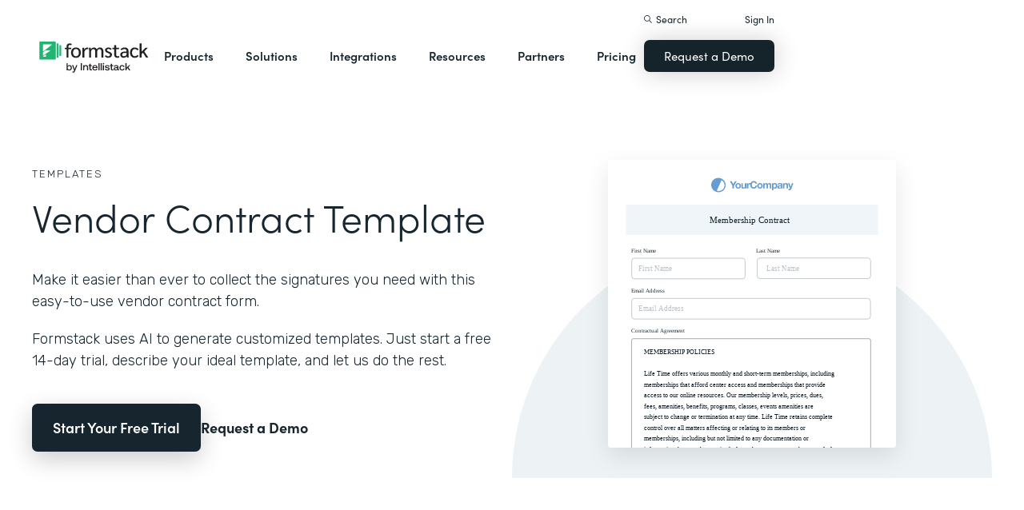

--- FILE ---
content_type: image/svg+xml
request_url: https://cdn.prod.website-files.com/5eff9c5e4dba181f8aa2d1e0/5eff9d0b310d7dc0305d2b38_QuoteGreenParallel.svg
body_size: -25
content:
<?xml version="1.0" encoding="UTF-8"?>
<svg width="600px" height="520px" viewBox="0 0 600 520" version="1.1" xmlns="http://www.w3.org/2000/svg" xmlns:xlink="http://www.w3.org/1999/xlink">
    <title>Path</title>
    <g id="Products" stroke="none" stroke-width="1" fill="none" fill-rule="evenodd">
        <g id="Formstack-1-2-AllProducts" transform="translate(-420.000000, -4167.000000)" fill="#EBFAF2" fill-rule="nonzero">
            <g id="Background" transform="translate(0.000000, 4087.000000)">
                <polygon id="Path" points="1020 80 420 173.608074 420 600 1020 506.391926"></polygon>
            </g>
        </g>
    </g>
</svg>

--- FILE ---
content_type: image/svg+xml
request_url: https://cdn.prod.website-files.com/5ebb0930dd82631397ddca92/5f592799a4c5cd16d1fd6094_templates-bg.svg
body_size: -40
content:
<?xml version="1.0" encoding="UTF-8"?>
<svg width="700px" height="351px" viewBox="0 0 700 351" version="1.1" xmlns="http://www.w3.org/2000/svg" xmlns:xlink="http://www.w3.org/1999/xlink">
    <title>Fill 13</title>
    <g id="Page-1" stroke="none" stroke-width="1" fill="none" fill-rule="evenodd">
        <g id="Group-29" transform="translate(0.000000, -103.000000)" fill="#EDF2F5">
            <path d="M700,453.824 C700,260.526358 543.299159,103.824 350.003388,103.824 C156.700841,103.824 0,260.526358 0,453.824 L700,453.824 Z" id="Fill-13"></path>
        </g>
    </g>
</svg>

--- FILE ---
content_type: image/svg+xml
request_url: https://cdn.prod.website-files.com/5eff9c5e4dba181f8aa2d1e0/62bc950cd040174a7cbf9abb_sf-cpq-quote-template_480x480.svg
body_size: 2826
content:
<?xml version="1.0" encoding="utf-8"?>
<!-- Generator: Adobe Illustrator 26.3.1, SVG Export Plug-In . SVG Version: 6.00 Build 0)  -->
<svg version="1.1" id="Layer_1" xmlns="http://www.w3.org/2000/svg" xmlns:xlink="http://www.w3.org/1999/xlink" x="0px" y="0px"
	 viewBox="0 0 480 480" style="enable-background:new 0 0 480 480;" xml:space="preserve">
<style type="text/css">
	.st0{fill-rule:evenodd;clip-rule:evenodd;fill:#FFFFFF;}
	.st1{fill:#669CD1;}
	.st2{fill-rule:evenodd;clip-rule:evenodd;fill:#F0F5FA;}
	.st3{fill:#162731;}
	.st4{font-family:'HelveticaNeue-Bold';}
	.st5{font-size:14px;}
	.st6{font-family:'HelveticaNeue-Light';}
	.st7{font-size:10px;}
	.st8{fill-rule:evenodd;clip-rule:evenodd;fill:#FFFFFF;stroke:#BCC1C5;}
	.st9{font-family:'HelveticaNeue-Medium';}
	.st10{font-size:9.25px;}
	.st11{fill:none;stroke:#D1E0F2;stroke-miterlimit:10;}
</style>
<rect class="st0" width="480" height="480"/>
<g id="Group-25" transform="translate(142.000000, 0.000000)">
	<path id="Combined-Shape" class="st1" d="M48.5,31.8c5.7,3.4,7.6,10.8,4.2,16.5s-10.8,7.4-16.5,4c-5.7-3.4-7.6-10.8-4.2-16.5
		S42.7,28.3,48.5,31.8z M47.4,33.9l-7.8,17.4c2.8,1,6.1,0.6,8.8-1.2c4.4-3,5.5-9,2.4-13.3C49.9,35.6,48.7,34.6,47.4,33.9z
		 M160.8,38.9l2,6h0l1.9-6h2.5l-3.7,9.9c-0.3,0.7-0.6,1.2-1.1,1.5s-1.1,0.5-1.9,0.5c-0.2,0-0.5,0-0.7,0c-0.2,0-0.5,0-0.7-0.1l0,0v-2
		c0.2,0,0.5,0,0.7,0.1c0.2,0,0.5,0,0.7,0c0.3,0,0.6-0.2,0.7-0.4c0.2-0.2,0.2-0.5,0.2-0.7c0-0.2,0-0.4-0.1-0.5l0,0l-3.1-8.3H160.8z
		 M136.4,38.7c0.7,0,1.3,0.1,1.8,0.4c0.5,0.3,0.9,0.6,1.2,1c0.3,0.4,0.6,0.9,0.7,1.5s0.2,1.2,0.2,1.8c0,0.6-0.1,1.2-0.2,1.7
		c-0.2,0.5-0.4,1-0.7,1.4c-0.3,0.4-0.7,0.8-1.2,1s-1,0.4-1.7,0.4c-0.5,0-1-0.1-1.5-0.3c-0.5-0.2-0.8-0.5-1.1-1l0,0h0v4.2h-2.4V38.9
		h2.3V40h0c0.3-0.5,0.7-0.8,1.1-1S135.9,38.7,136.4,38.7z M101.2,35.3c0.7,0,1.3,0.1,1.9,0.3c0.6,0.2,1.1,0.5,1.6,0.8
		c0.5,0.4,0.9,0.8,1.2,1.4c0.3,0.5,0.5,1.2,0.6,1.9l0,0h-2.6c0-0.3-0.1-0.6-0.3-0.8c-0.2-0.3-0.4-0.5-0.6-0.7
		c-0.2-0.2-0.5-0.3-0.8-0.5c-0.3-0.1-0.6-0.2-0.9-0.2c-0.6,0-1.1,0.1-1.5,0.3s-0.8,0.5-1,0.9c-0.3,0.4-0.5,0.8-0.6,1.3
		s-0.2,1-0.2,1.6c0,0.5,0.1,1,0.2,1.5c0.1,0.5,0.3,0.9,0.6,1.3c0.3,0.4,0.6,0.7,1,0.9c0.4,0.2,0.9,0.3,1.5,0.3
		c0.8,0,1.5-0.2,1.9-0.8s0.7-1.2,0.8-2l0,0h2.6c-0.1,0.8-0.2,1.4-0.5,2.1s-0.7,1.1-1.1,1.6c-0.5,0.4-1,0.8-1.6,1
		c-0.6,0.2-1.3,0.3-2.1,0.3c-0.9,0-1.8-0.2-2.5-0.5c-0.7-0.3-1.4-0.8-1.9-1.3c-0.5-0.6-0.9-1.2-1.2-2c-0.3-0.8-0.4-1.6-0.4-2.5
		c0-0.2,0-0.5,0-0.7l0,0l-0.1,0l0,0L95,41c-0.2,0-0.3,0-0.5,0c-0.4,0-0.8,0.1-1.1,0.2s-0.6,0.3-0.7,0.6c-0.2,0.3-0.3,0.6-0.4,0.9
		c-0.1,0.3-0.1,0.7-0.1,1.1l0,0v4h-2.4v-8.8H92v1.6h0c0.1-0.3,0.3-0.5,0.5-0.8c0.2-0.2,0.4-0.4,0.7-0.6s0.5-0.3,0.8-0.4
		c0.3-0.1,0.6-0.1,0.9-0.1c0.2,0,0.3,0,0.5,0.1l0,0l0,1.3l0.1-0.3c0-0.1,0.1-0.2,0.1-0.3l0.1-0.3c0.3-0.8,0.7-1.5,1.2-2
		c0.5-0.6,1.1-1,1.9-1.4C99.5,35.4,100.3,35.3,101.2,35.3z M75.2,38.7c0.7,0,1.3,0.1,1.9,0.3c0.6,0.2,1,0.5,1.4,0.9
		c0.4,0.4,0.7,0.9,0.9,1.5c0.2,0.6,0.3,1.2,0.3,1.9c0,0.7-0.1,1.3-0.3,1.9c-0.2,0.6-0.5,1.1-0.9,1.5c-0.4,0.4-0.9,0.7-1.4,0.9
		s-1.2,0.3-1.9,0.3c-0.7,0-1.3-0.1-1.9-0.3c-0.6-0.2-1-0.5-1.4-0.9c-0.4-0.4-0.7-0.9-0.9-1.5c-0.2-0.6-0.3-1.2-0.3-1.9
		c0-0.7,0.1-1.3,0.3-1.9c0.2-0.6,0.5-1.1,0.9-1.5c0.4-0.4,0.9-0.7,1.4-0.9C73.9,38.8,74.5,38.7,75.2,38.7z M145,38.7
		c0.4,0,0.9,0,1.3,0.1s0.9,0.2,1.2,0.4s0.7,0.4,0.9,0.8s0.4,0.8,0.4,1.3l0,0v4.6l0,0.4c0,0.3,0,0.5,0.1,0.8c0,0.4,0.1,0.6,0.2,0.8
		l0,0h-2.5l-0.1-0.2l0,0l0-0.2c0-0.1,0-0.3-0.1-0.4c-0.4,0.4-0.8,0.7-1.4,0.8c-0.5,0.2-1.1,0.2-1.6,0.2c-0.4,0-0.8-0.1-1.2-0.2
		c-0.4-0.1-0.7-0.3-1-0.5c-0.3-0.2-0.5-0.5-0.6-0.8c-0.2-0.3-0.2-0.7-0.2-1.2c0-0.5,0.1-0.9,0.3-1.2c0.2-0.3,0.4-0.6,0.7-0.8
		s0.6-0.3,1-0.4s0.7-0.2,1.1-0.2c0.4-0.1,0.7-0.1,1.1-0.1c0.4,0,0.7-0.1,0.9-0.2c0.3-0.1,0.5-0.2,0.6-0.3c0.2-0.1,0.2-0.3,0.2-0.6
		c0-0.3,0-0.5-0.1-0.6c-0.1-0.2-0.2-0.3-0.3-0.4s-0.3-0.1-0.5-0.2c-0.2,0-0.4,0-0.6,0c-0.5,0-0.9,0.1-1.1,0.3
		c-0.3,0.2-0.4,0.5-0.5,1l0,0h-2.4l0-0.2c0.1-0.5,0.2-0.9,0.4-1.2c0.2-0.4,0.6-0.7,1-0.9c0.4-0.2,0.8-0.4,1.3-0.5
		C144.1,38.7,144.6,38.7,145,38.7z M111.6,38.7c0.7,0,1.3,0.1,1.9,0.3c0.6,0.2,1,0.5,1.4,0.9c0.4,0.4,0.7,0.9,0.9,1.5
		c0.2,0.6,0.3,1.2,0.3,1.9c0,0.7-0.1,1.3-0.3,1.9s-0.5,1.1-0.9,1.5c-0.4,0.4-0.9,0.7-1.4,0.9s-1.2,0.3-1.9,0.3s-1.3-0.1-1.9-0.3
		s-1-0.5-1.4-0.9c-0.4-0.4-0.7-0.9-0.9-1.5c-0.2-0.6-0.3-1.2-0.3-1.9c0-0.7,0.1-1.3,0.3-1.9c0.2-0.6,0.5-1.1,0.9-1.5
		c0.4-0.4,0.9-0.7,1.4-0.9C110.3,38.8,110.9,38.7,111.6,38.7z M82.9,38.9v5c0,0.7,0.1,1.3,0.3,1.6c0.2,0.4,0.6,0.5,1.2,0.5
		c0.7,0,1.1-0.2,1.4-0.6c0.3-0.4,0.4-1,0.4-1.9l0,0v-4.6h2.4v8.8h-2.3v-1.2h-0.1c-0.3,0.5-0.7,0.9-1.2,1.1c-0.5,0.2-1,0.3-1.5,0.3
		c-0.6,0-1.2-0.1-1.6-0.3c-0.4-0.2-0.7-0.4-1-0.7c-0.2-0.3-0.4-0.7-0.5-1.1c-0.1-0.4-0.1-0.9-0.1-1.5l0,0v-5.4H82.9z M64.2,35.6
		l2.8,4.8l2.8-4.8h3l-4.5,7.5v4.7h-2.7V43l-4.5-7.4H64.2z M127.2,38.7c0.5,0,0.9,0.1,1.3,0.2c0.4,0.1,0.7,0.3,1,0.5s0.5,0.6,0.7,1
		s0.2,0.9,0.2,1.5l0,0v5.9H128v-5c0-0.3,0-0.6,0-0.8s-0.1-0.5-0.2-0.7c-0.1-0.2-0.3-0.3-0.5-0.5c-0.2-0.1-0.5-0.2-0.8-0.2
		s-0.6,0.1-0.8,0.2s-0.4,0.3-0.5,0.5s-0.2,0.4-0.2,0.7s-0.1,0.5-0.1,0.8l0,0v4.9h-2.4v-4.9c0-0.3,0-0.5,0-0.8c0-0.3-0.1-0.5-0.1-0.7
		s-0.2-0.4-0.4-0.5c-0.2-0.1-0.5-0.2-0.9-0.2c-0.1,0-0.3,0-0.5,0.1c-0.2,0.1-0.4,0.1-0.5,0.3c-0.2,0.1-0.3,0.3-0.5,0.6
		c-0.1,0.3-0.2,0.6-0.2,1l0,0v5.1h-2.4v-8.8h2.3v1.2h0c0.3-0.5,0.7-0.8,1.2-1.1c0.4-0.2,1-0.4,1.5-0.4c0.6,0,1.1,0.1,1.5,0.3
		s0.8,0.6,1,1.1c0.3-0.4,0.6-0.7,1.1-1C126,38.8,126.6,38.7,127.2,38.7z M155,38.7c0.6,0,1.2,0.1,1.6,0.3c0.4,0.2,0.7,0.4,1,0.7
		s0.4,0.7,0.5,1.1s0.1,0.9,0.1,1.5l0,0v5.4h-2.4v-5c0-0.7-0.1-1.3-0.3-1.6c-0.2-0.4-0.6-0.5-1.2-0.5c-0.7,0-1.1,0.2-1.4,0.6
		c-0.3,0.4-0.4,1-0.4,1.9l0,0v4.6h-2.4v-8.8h2.3v1.2h0.1c0.3-0.5,0.7-0.9,1.2-1.1C154,38.8,154.5,38.7,155,38.7z M146.5,43.4
		L146.5,43.4c-0.2,0.1-0.3,0.2-0.4,0.2c-0.2,0.1-0.3,0.1-0.5,0.1c-0.2,0-0.4,0.1-0.6,0.1c-0.2,0-0.4,0.1-0.6,0.1
		c-0.2,0-0.4,0.1-0.5,0.1s-0.3,0.1-0.5,0.2c-0.1,0.1-0.2,0.2-0.3,0.4c-0.1,0.1-0.1,0.3-0.1,0.6c0,0.2,0,0.4,0.1,0.5s0.2,0.3,0.3,0.3
		s0.3,0.1,0.5,0.2c0.2,0,0.4,0.1,0.6,0.1c0.5,0,0.8-0.1,1.1-0.2c0.3-0.2,0.5-0.3,0.6-0.6c0.1-0.2,0.2-0.4,0.2-0.7s0-0.4,0-0.5l0,0
		V43.4z M75.2,40.5c-0.4,0-0.8,0.1-1,0.2c-0.3,0.2-0.5,0.4-0.7,0.6s-0.3,0.6-0.3,0.9c-0.1,0.3-0.1,0.7-0.1,1s0,0.7,0.1,1
		s0.2,0.6,0.3,0.9c0.2,0.3,0.4,0.5,0.7,0.6s0.6,0.2,1,0.2c0.4,0,0.8-0.1,1-0.2c0.3-0.2,0.5-0.4,0.7-0.6c0.2-0.3,0.3-0.6,0.3-0.9
		c0.1-0.3,0.1-0.7,0.1-1s0-0.7-0.1-1c-0.1-0.3-0.2-0.6-0.3-0.9s-0.4-0.5-0.7-0.6C75.9,40.6,75.6,40.5,75.2,40.5z M111.6,40.5
		c-0.4,0-0.8,0.1-1,0.2c-0.3,0.2-0.5,0.4-0.7,0.6s-0.3,0.6-0.3,0.9c-0.1,0.3-0.1,0.7-0.1,1s0,0.7,0.1,1s0.2,0.6,0.3,0.9
		c0.2,0.3,0.4,0.5,0.7,0.6s0.6,0.2,1,0.2c0.4,0,0.8-0.1,1-0.2c0.3-0.2,0.5-0.4,0.7-0.6c0.2-0.3,0.3-0.6,0.3-0.9
		c0.1-0.3,0.1-0.7,0.1-1s0-0.7-0.1-1c-0.1-0.3-0.2-0.6-0.3-0.9s-0.4-0.5-0.7-0.6C112.3,40.6,112,40.5,111.6,40.5z M135.9,40.5
		c-0.4,0-0.7,0.1-1,0.2c-0.3,0.2-0.5,0.4-0.6,0.6s-0.3,0.6-0.3,0.9c-0.1,0.3-0.1,0.7-0.1,1.1c0,0.4,0,0.7,0.1,1s0.2,0.6,0.4,0.9
		c0.2,0.3,0.4,0.5,0.7,0.6c0.3,0.2,0.6,0.2,1,0.2c0.4,0,0.7-0.1,1-0.2s0.5-0.4,0.6-0.6c0.2-0.3,0.3-0.6,0.3-0.9s0.1-0.7,0.1-1
		c0-0.4,0-0.7-0.1-1c-0.1-0.3-0.2-0.6-0.4-0.9c-0.2-0.3-0.4-0.5-0.7-0.6C136.6,40.6,136.3,40.5,135.9,40.5z"/>
</g>
<rect id="Rectangle" x="30.7" y="75" class="st2" width="420" height="68.4"/>
<text transform="matrix(1 0 0 1 133.4089 105)" class="st3 st4 st5">Salesforce CPQ Quote Template</text>
<text transform="matrix(1 0 0 1 126.8078 122)" class="st3 st6 st7">Use data from Salesforce to generate custom quotes</text>
<path id="Rectangle_00000008850692574612860710000016954748128345469827_" class="st8" d="M48.1,180.6H218c2.8,0,5.1,2.3,5.1,5.1
	v22.6c0,2.8-2.3,5.1-5.1,5.1H48.1c-2.8,0-5.1-2.3-5.1-5.1v-22.6C43.1,182.9,45.3,180.6,48.1,180.6z"/>
<text transform="matrix(1 0 0 1 42.5591 171.1052)" class="st3 st9 st10">Created Date:</text>
<path id="Rectangle_00000089541675198605751070000008932254014310710419_" class="st8" d="M245.7,180.6h169.9c2.8,0,5.1,2.3,5.1,5.1
	v22.6c0,2.8-2.3,5.1-5.1,5.1H245.7c-2.8,0-5.1-2.3-5.1-5.1v-22.6C240.7,182.9,242.9,180.6,245.7,180.6z"/>
<text transform="matrix(1 0 0 1 240.1591 171.1055)" class="st3 st9 st10">Expiration Date:</text>
<path id="Rectangle_00000072960368305926863400000009611314540878535815_" class="st8" d="M48.1,245H218c2.8,0,5.1,2.3,5.1,5.1v22.6
	c0,2.8-2.3,5.1-5.1,5.1H48.1c-2.8,0-5.1-2.3-5.1-5.1v-22.6C43.1,247.3,45.3,245,48.1,245z"/>
<text transform="matrix(1 0 0 1 42.5591 235.5215)" class="st3 st9 st10">Project Start:</text>
<line class="st11" x1="30.7" y1="372.1" x2="450.7" y2="372.1"/>
<path id="Rectangle_00000173157296624892469080000014610156779632651180_" class="st8" d="M246,246.4h169.9c2.8,0,5.1,2.3,5.1,5.1
	v22.6c0,2.8-2.3,5.1-5.1,5.1H246c-2.8,0-5.1-2.3-5.1-5.1v-22.6C240.9,248.6,243.2,246.4,246,246.4z"/>
<text transform="matrix(1 0 0 1 240.4091 236.8509)" class="st3 st9 st10">Quote Number:</text>
<path id="Rectangle_00000150073190254332306710000015280182047736092298_" class="st8" d="M48.7,311.9l367.1,0
	c5.9,0,5.1,2.3,5.1,5.1v22.6c0,2.8,0.8,5.1-5.1,5.1l-367.1,0c-5.9,0-4.8-2.3-4.8-5.1V317C44,314.2,42.9,311.9,48.7,311.9z"/>
<text transform="matrix(1 0 0 1 43.4944 302.4382)" class="st3 st9 st10">Company Address:</text>
<path id="Rectangle_00000160907509122453014220000014453413718195914884_" class="st8" d="M48.9,415.4h169.9c2.8,0,5.1,2.3,5.1,5.1
	v22.6c0,2.8-2.3,5.1-5.1,5.1H48.9c-2.8,0-5.1-2.3-5.1-5.1v-22.6C43.9,417.7,46.1,415.4,48.9,415.4z"/>
<text transform="matrix(1 0 0 1 43.3779 405.9497)" class="st3 st9 st10">Prepared By:</text>
<path id="Rectangle_00000154386019189312945020000010080709187455500697_" class="st8" d="M246.5,415.5h169.9c2.8,0,5.1,2.3,5.1,5.1
	v22.6c0,2.8-2.3,5.1-5.1,5.1H246.5c-2.8,0-5.1-2.3-5.1-5.1v-22.6C241.5,417.7,243.7,415.5,246.5,415.5z"/>
<text transform="matrix(1 0 0 1 240.9779 405.95)" class="st3 st9 st10">Contact Name:</text>
</svg>
